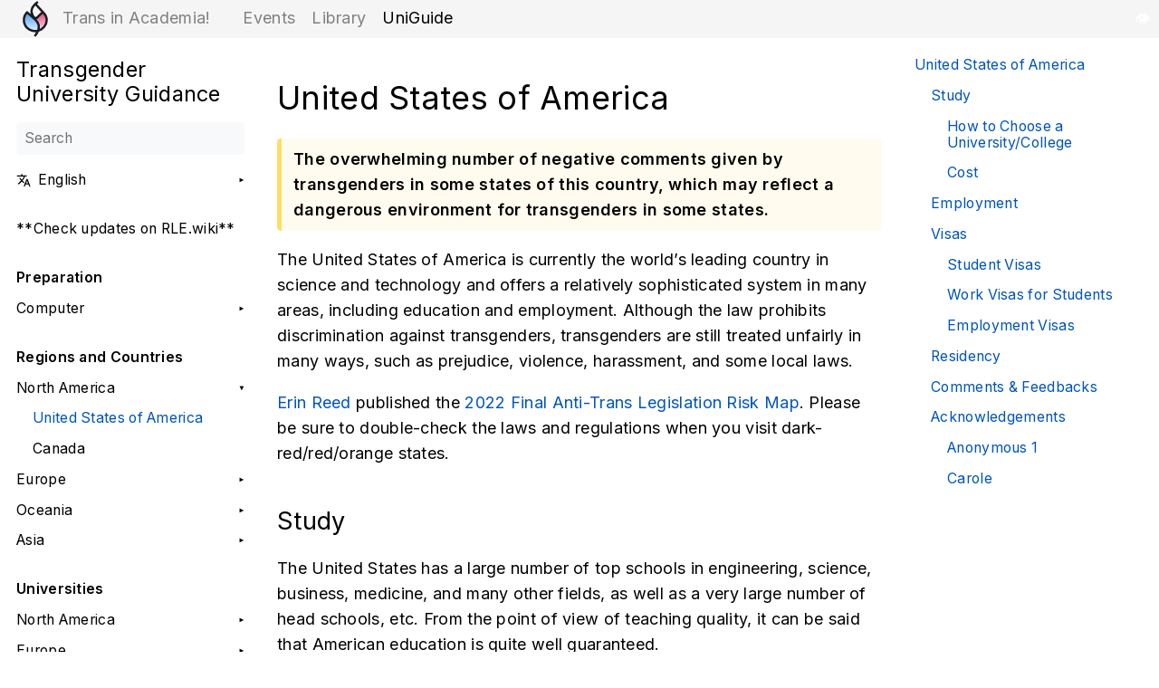

--- FILE ---
content_type: text/html; charset=utf-8
request_url: https://uniguide.oau.edu.kg/docs/countries/north-america/usa/
body_size: 10089
content:
<!DOCTYPE html>
<html lang="en" dir="ltr">
<head>
  <meta charset="UTF-8">
<meta name="viewport" content="width=device-width, initial-scale=1.0">
<meta name="description" content="United States of America # The overwhelming number of negative comments given by transgenders in some states of this country, which may reflect a dangerous environment for transgenders in some states. The United States of America is currently the world&rsquo;s leading country in science and technology and offers a relatively sophisticated system in many areas, including education and employment. Although the law prohibits discrimination against transgenders, transgenders are still treated unfairly in many ways, such as prejudice, violence, harassment, and some local laws.">
<meta name="theme-color" media="(prefers-color-scheme: light)" content="#ffffff">
<meta name="theme-color" media="(prefers-color-scheme: dark)" content="#343a40">
<meta name="color-scheme" content="light dark"><meta property="og:title" content="United States of America" />
<meta property="og:description" content="United States of America # The overwhelming number of negative comments given by transgenders in some states of this country, which may reflect a dangerous environment for transgenders in some states. The United States of America is currently the world&rsquo;s leading country in science and technology and offers a relatively sophisticated system in many areas, including education and employment. Although the law prohibits discrimination against transgenders, transgenders are still treated unfairly in many ways, such as prejudice, violence, harassment, and some local laws." />
<meta property="og:type" content="article" />
<meta property="og:url" content="https://uniguide.transacademic.org/docs/countries/north-america/usa/" /><meta property="article:section" content="docs" />

<meta property="article:modified_time" content="2025-06-27T14:02:32+08:00" />
<title>United States of America | Transgender University Guidance</title>
<link rel="manifest" href="/manifest.json">
<link rel="icon" href="/favicon.png" >
<link rel="stylesheet" href="/book.min.920685e79d7ffbced7a0e493212df8f466e90a8aba61b4cc0de72265be55aad2.css" integrity="sha256-kgaF551/&#43;87XoOSTIS349GbpCoq6YbTMDeciZb5VqtI=" crossorigin="anonymous">
  <script defer src="/flexsearch.min.js"></script>
  <script defer src="/en.search.min.027dd027e3eeda6dbeec332ff035277ebb1dfc857fc4e65dcfa5d798ae781727.js" integrity="sha256-An3QJ&#43;Pu2m2&#43;7DMv8DUnfrsd/IV/xOZdz6XXmK54Fyc=" crossorigin="anonymous"></script>

  <script defer src="/sw.min.6f6f90fcb8eb1c49ec389838e6b801d0de19430b8e516902f8d75c3c8bd98739.js" integrity="sha256-b2&#43;Q/LjrHEnsOJg45rgB0N4ZQwuOUWkC&#43;NdcPIvZhzk=" crossorigin="anonymous"></script>
<!--
Made with Book Theme
https://github.com/alex-shpak/hugo-book
-->
  
</head>
<body dir="ltr">
  <input type="checkbox" class="hidden toggle" id="menu-control" />
  <input type="checkbox" class="hidden toggle" id="toc-control" />
  <div class="navigation-bar">
    <li><a class="placeholder"></a></li>
    <li><img src="/svg/LOGO Small.svg"></li>
    <li><a class="title">Trans in Academia! </a></li>
    <li><a class="placeholder"> </a></li>

    <li><a href="https://oau.edu.kg" class="notcurrent">Events</a></li>

    
    

    
        
    
    
    <li><a href="https://lib.oau.edu.kg" class="notcurrent">Library</a></li>
    <li><a href="https://uniguide.oau.edu.kg" class="current">UniGuide</a></li>

    <button onclick="toggle()">👁</button>
  </div>
  <main class="container flex">
    <aside class="book-menu">
      <div class="book-menu-content">
        
  <nav>
<h2 class="book-brand">
  <a class="flex align-center" href="/"><span>Transgender University Guidance</span>
  </a>
</h2>


<div class="book-search">
  <input type="text" id="book-search-input" placeholder="Search" aria-label="Search" maxlength="64" data-hotkeys="s/" />
  <div class="book-search-spinner hidden"></div>
  <ul id="book-search-results"></ul>
</div>



  



  
    
  
    
  



<ul class="book-languages">
  <li>
    <input type="checkbox" id="languages" class="toggle" />
    <label for="languages" class="flex justify-between">
      <a role="button" class="flex align-center">
        <img src="/svg/translate.svg" class="book-icon" alt="Languages" />
        English
      </a>
    </label>

    <ul>
      
      <li>
        <a href="https://uniguide.transacademic.org/zh-hans/">
          Simplified Chinese
        </a>
      </li>
      
      <li>
        <a href="https://uniguide.transacademic.org/zh-hant/">
          Traditional Chinese
        </a>
      </li>
      
    </ul>
  </li>
</ul>











  



  
  <ul>
    
      
        <li>
          
  
  

  
    <a href="/docs/migration/" class="">**Check updates on RLE.wiki**</a>
  

          
  <ul>
    
  </ul>

        </li>
      
    
      
        <li class="book-section-flat" >
          
  
  

  
    <a href="/docs/preparation/" class="">Preparation</a>
  

          
  <ul>
    
      
        <li>
          
  
  

  
    <input type="checkbox" id="section-e9583db8ccd27bbebbb04ca5a6ef2995" class="toggle"  />
    <label for="section-e9583db8ccd27bbebbb04ca5a6ef2995" class="flex justify-between">
      <a role="button" class="">Computer</a>
    </label>
  

          
  <ul>
    
      
        <li>
          
  
  

  
    <a href="/docs/preparation/computer/computer-science/" class="">Computer Science and Technology</a>
  

        </li>
      
    
      
        <li>
          
  
  

  
    <a href="/docs/preparation/computer/data-science/" class="">Data Science</a>
  

        </li>
      
    
      
        <li>
          
  
  

  
    <a href="/docs/preparation/computer/network-security/" class="">Network Security</a>
  

        </li>
      
    
  </ul>

        </li>
      
    
  </ul>

        </li>
      
    
      
        <li class="book-section-flat" >
          
  
  

  
    <a href="/docs/countries/" class="">Regions and Countries</a>
  

          
  <ul>
    
      
        <li>
          
  
  

  
    <input type="checkbox" id="section-57e4b6f325821c8099507ad9e6a18e93" class="toggle" checked />
    <label for="section-57e4b6f325821c8099507ad9e6a18e93" class="flex justify-between">
      <a role="button" class="">North America</a>
    </label>
  

          
  <ul>
    
      
        <li>
          
  
  

  
    <a href="/docs/countries/north-america/usa/" class="active">United States of America</a>
  

        </li>
      
    
      
        <li>
          
  
  

  
    <a href="/docs/countries/north-america/canada/" class="">Canada</a>
  

        </li>
      
    
  </ul>

        </li>
      
    
      
        <li>
          
  
  

  
    <input type="checkbox" id="section-f44d0aaa55a9a855471f7efcab81b04b" class="toggle"  />
    <label for="section-f44d0aaa55a9a855471f7efcab81b04b" class="flex justify-between">
      <a href="/docs/countries/europe/" class="">Europe</a>
    </label>
  

          
  <ul>
    
      
        <li>
          
  
  

  
    <input type="checkbox" id="section-0111b4f0d2f23d5eb85588bd1de1df14" class="toggle"  />
    <label for="section-0111b4f0d2f23d5eb85588bd1de1df14" class="flex justify-between">
      <a role="button" class="">Western Europe</a>
    </label>
  

          
  <ul>
    
      
        <li>
          
  
  

  
    <a href="/docs/countries/europe/western-europe/uk/" class="">United Kingdom</a>
  

        </li>
      
    
      
        <li>
          
  
  

  
    <a href="/docs/countries/europe/western-europe/france/" class="">France</a>
  

        </li>
      
    
      
        <li>
          
  
  

  
    <a href="/docs/countries/europe/western-europe/thenetherlands/" class="">The Netherlands</a>
  

        </li>
      
    
  </ul>

        </li>
      
    
      
        <li>
          
  
  

  
    <input type="checkbox" id="section-55c7dcd36cd019e427780bbf94c0e3b0" class="toggle"  />
    <label for="section-55c7dcd36cd019e427780bbf94c0e3b0" class="flex justify-between">
      <a role="button" class="">Central Europe</a>
    </label>
  

          
  <ul>
    
      
        <li>
          
  
  

  
    <a href="/docs/countries/europe/central-europe/austria/" class="">Austria</a>
  

        </li>
      
    
      
        <li>
          
  
  

  
    <a href="/docs/countries/europe/central-europe/germany/" class="">Germany</a>
  

        </li>
      
    
  </ul>

        </li>
      
    
      
        <li>
          
  
  

  
    <input type="checkbox" id="section-ebfcd26496fea03f62fcb686086442f8" class="toggle"  />
    <label for="section-ebfcd26496fea03f62fcb686086442f8" class="flex justify-between">
      <a role="button" class="">Nordic</a>
    </label>
  

          
  <ul>
    
      
        <li>
          
  
  

  
    <a href="/docs/countries/europe/nordic/sweden/" class="">Sweden</a>
  

        </li>
      
    
      
        <li>
          
  
  

  
    <a href="/docs/countries/europe/nordic/finland/" class="">Finland</a>
  

        </li>
      
    
      
        <li>
          
  
  

  
    <a href="/docs/countries/europe/nordic/denmark/" class="">Denmark</a>
  

        </li>
      
    
      
    
      
    
  </ul>

        </li>
      
    
  </ul>

        </li>
      
    
      
        <li>
          
  
  

  
    <input type="checkbox" id="section-adbb4d3cb931e066b8e39c3ef8b95628" class="toggle"  />
    <label for="section-adbb4d3cb931e066b8e39c3ef8b95628" class="flex justify-between">
      <a role="button" class="">Oceania</a>
    </label>
  

          
  <ul>
    
      
        <li>
          
  
  

  
    <a href="/docs/countries/oceania/australia/" class="">Australia</a>
  

        </li>
      
    
      
    
  </ul>

        </li>
      
    
      
        <li>
          
  
  

  
    <input type="checkbox" id="section-b1a11f81c900b8422bec93967a4e6001" class="toggle"  />
    <label for="section-b1a11f81c900b8422bec93967a4e6001" class="flex justify-between">
      <a href="/docs/countries/asia/" class="">Asia</a>
    </label>
  

          
  <ul>
    
      
        <li>
          
  
  

  
    <a href="/docs/countries/asia/singapore/" class="">Singapore</a>
  

        </li>
      
    
      
        <li>
          
  
  

  
    <a href="/docs/countries/asia/japan/" class="">Japan</a>
  

        </li>
      
    
      
        <li>
          
  
  

  
    <a href="/docs/countries/asia/china/" class="">China</a>
  

        </li>
      
    
  </ul>

        </li>
      
    
  </ul>

        </li>
      
    
      
        <li class="book-section-flat" >
          
  
  

  
    <a href="/docs/universities/" class="">Universities</a>
  

          
  <ul>
    
      
        <li>
          
  
  

  
    <input type="checkbox" id="section-d178a3192102bc5cbb90db73a46fe68e" class="toggle"  />
    <label for="section-d178a3192102bc5cbb90db73a46fe68e" class="flex justify-between">
      <a href="/docs/universities/northamerica/" class="">North America</a>
    </label>
  

          
  <ul>
    
      
        <li>
          
  
  

  
    <a href="/docs/universities/northamerica/canada/uoft/" class="">University of Toronto</a>
  

        </li>
      
    
      
        <li>
          
  
  

  
    <a href="/docs/universities/northamerica/canada/uw/" class="">University of Waterloo</a>
  

        </li>
      
    
      
        <li>
          
  
  

  
    <a href="/docs/universities/northamerica/usa/60-120-ranking-liberal-arts-college/" class="">Commentary on Top 60-120 Liberal Arts Colleges</a>
  

        </li>
      
    
  </ul>

        </li>
      
    
      
        <li>
          
  
  

  
    <input type="checkbox" id="section-936da3465c168b608e199e7320224f28" class="toggle"  />
    <label for="section-936da3465c168b608e199e7320224f28" class="flex justify-between">
      <a href="/docs/universities/europe/" class="">Europe</a>
    </label>
  

          
  <ul>
    
      
        <li>
          
  
  

  
    <input type="checkbox" id="section-29060b7b33b00a88d51a5ad7676f71ec" class="toggle"  />
    <label for="section-29060b7b33b00a88d51a5ad7676f71ec" class="flex justify-between">
      <a role="button" class="">Western Europe</a>
    </label>
  

          
  <ul>
    
  </ul>

        </li>
      
    
      
        <li>
          
  
  

  
    <input type="checkbox" id="section-21d5f8336f4b34ce4e21045eb0efbd63" class="toggle"  />
    <label for="section-21d5f8336f4b34ce4e21045eb0efbd63" class="flex justify-between">
      <a role="button" class="">Central Europe</a>
    </label>
  

          
  <ul>
    
  </ul>

        </li>
      
    
      
        <li>
          
  
  

  
    <input type="checkbox" id="section-9af65ede0fc164e103e6c5aca7ca4970" class="toggle"  />
    <label for="section-9af65ede0fc164e103e6c5aca7ca4970" class="flex justify-between">
      <a role="button" class="">Nordic</a>
    </label>
  

          
  <ul>
    
  </ul>

        </li>
      
    
  </ul>

        </li>
      
    
      
        <li>
          
  
  

  
    <input type="checkbox" id="section-ac8d4409b3dc09c7ad8850cd40540472" class="toggle"  />
    <label for="section-ac8d4409b3dc09c7ad8850cd40540472" class="flex justify-between">
      <a role="button" class="">Oceania</a>
    </label>
  

          
  <ul>
    
  </ul>

        </li>
      
    
      
        <li>
          
  
  

  
    <input type="checkbox" id="section-859b081a5cfdc9d8bc583bd147e5615e" class="toggle"  />
    <label for="section-859b081a5cfdc9d8bc583bd147e5615e" class="flex justify-between">
      <a role="button" class="">Asia</a>
    </label>
  

          
  <ul>
    
      
        <li>
          
  
  

  
    <input type="checkbox" id="section-e7ad5f47bd733f5b7a7f36c5fbaf2fa6" class="toggle"  />
    <label for="section-e7ad5f47bd733f5b7a7f36c5fbaf2fa6" class="flex justify-between">
      <a role="button" class="">Southeast Asia</a>
    </label>
  

          
  <ul>
    
  </ul>

        </li>
      
    
  </ul>

        </li>
      
    
  </ul>

        </li>
      
    
  </ul>











  
<ul>
  
  <li>
    <a href="/posts/"  >
        Experience Sharing
      </a>
  </li>
  
</ul>






</nav>




  <script>(function(){var e=document.querySelector("aside .book-menu-content");addEventListener("beforeunload",function(){localStorage.setItem("menu.scrollTop",e.scrollTop)}),e.scrollTop=localStorage.getItem("menu.scrollTop")})()</script>


 
      </div>
    </aside>

    <div class="book-page">
      <header class="book-header">
        
  <script>
    document.addEventListener('DOMContentLoaded', function () {
        if (window.location.href !== window.location.href.toLowerCase()) {
            window.location.href = window.location.href.toLowerCase();
        }
    });
</script>
<div class="flex align-center justify-between">
  <label for="menu-control">
    <img src="/svg/menu.svg" class="book-icon" alt="Menu" />
  </label>

  <strong>United States of America</strong>

  <label for="toc-control">
    
    <img src="/svg/toc.svg" class="book-icon" alt="Table of Contents" />
    
  </label>
</div>


  
  <aside class="hidden clearfix">
    
  
<nav id="TableOfContents">
  <ul>
    <li><a href="#united-states-of-america">United States of America</a>
      <ul>
        <li><a href="#study">Study</a>
          <ul>
            <li><a href="#how-to-choose-a-universitycollege">How to Choose a University/College</a></li>
            <li><a href="#cost">Cost</a></li>
          </ul>
        </li>
        <li><a href="#employment">Employment</a></li>
        <li><a href="#visas">Visas</a>
          <ul>
            <li><a href="#student-visas">Student Visas</a></li>
            <li><a href="#work-visas-for-students">Work Visas for Students</a></li>
            <li><a href="#employment-visas">Employment Visas</a></li>
          </ul>
        </li>
        <li><a href="#residency">Residency</a></li>
        <li><a href="#comments--feedbacks">Comments &amp; Feedbacks</a></li>
        <li><a href="#acknowledgements">Acknowledgements</a>
          <ul>
            <li><a href="#anonymous-1">Anonymous 1</a></li>
            <li><a href="#carole">Carole</a></li>
          </ul>
        </li>
      </ul>
    </li>
  </ul>
</nav>



  </aside>
  
 
      </header>

      
      
  <article class="markdown"><h1 id="united-states-of-america">
  United States of America
  <a class="anchor" href="#united-states-of-america">#</a>
</h1>
<blockquote class="book-hint warning">
  <strong>The overwhelming number of negative comments given by transgenders in some states of this country, which may reflect a dangerous environment for transgenders in some states.</strong>
</blockquote>

<p>The United States of America is currently the world&rsquo;s leading country in science and technology and offers a relatively sophisticated system in many areas, including education and employment. Although the law prohibits discrimination against transgenders, transgenders are still treated unfairly in many ways, such as prejudice, violence, harassment, and some local laws.</p>
<p>
  <a href="https://twitter.com/ErinInTheMorn">Erin Reed</a> published the 
  <a href="https://erininthemorn.substack.com/p/the-final-anti-trans-legislative">2022 Final Anti-Trans Legislation Risk Map</a>. Please be sure to double-check the laws and regulations when you visit dark-red/red/orange states.</p>
<h2 id="study">
  Study
  <a class="anchor" href="#study">#</a>
</h2>
<p>The United States has a large number of top schools in engineering, science, business, medicine, and many other fields, as well as a very large number of head schools, etc. From the point of view of teaching quality, it can be said that American education is quite well guaranteed.</p>
<p>But the biggest issue in the United States lies in the red states (predominantly Republican, often with conservative policies) and the blue states (predominantly Democratic, often with liberal policies) having different attitudes towards the rights of the transgender community. Additionally, even within blue states, there may be instances of transphobia or homophobia, or incidents where students are harmed in the interest of the school. Therefore, it is recommended to gather more information on school-specific Reddit or other discussion forums. Furthermore, if your academic path is strongly tied to a specific advisor, you can obtain more evaluations about that individual through 
  <a href="https://www.ratemyprofessors.com/">Rate My Professors</a>.</p>
<p>If you are going to a blue state, please check carefully about transgender laws and health care coverage. <strong>If you are going to a red state, please make sure to double-check the state&rsquo;s transgender criminalization, laws, and regulations regarding transgender</strong>.</p>
<p>
  <a href="https://en.wikipedia.org/wiki/Red_states_and_blue_states">Red states and blue states - Wikipedia</a></p>
<p>&ndash; The content of this chapter is partially provided by &lsquo;Jeremiah Patrick Hsu&rsquo;</p>
<h3 id="how-to-choose-a-universitycollege">
  How to Choose a University/College
  <a class="anchor" href="#how-to-choose-a-universitycollege">#</a>
</h3>
<p>As for rankings, almost all university rankings are based on research capabilities, so they do not apply to undergraduate education. In the US system, undergraduate education includes:</p>
<ul>
<li>Liberal Arts Colleges (LAC)</li>
<li>Research Universities</li>
</ul>
<p>For vocational education, there are Community Colleges, which have low tuition fees and shorter study durations.</p>
<p>In comparison to community colleges, larger universities are commonly referred to as &ldquo;Big U&rdquo; and are mainly research universities. Generally, reputable universities are Land-grant universities that receive federal subsidies and therefore must comply with federal regulations regarding gender and racial discrimination (Education Amendments of 1972).</p>
<p>For smaller schools, it is important to pay attention to accreditation. Accreditation is similar to the accreditation by the Chinese Ministry of Education, but in the US, it is done through alliances. Business schools can have accreditations such as AACSB, ACBSP, and IACBE. These accreditations are international (so some business schools in Hong Kong and China also have them), and schools with these accreditations are generally good, but not all business schools have them. Without accreditation, further academic advancement may be hindered.</p>
<p>In addition, for undergraduate rankings in the US, the Carnegie Classification of Institutions of Higher Education is a useful reference (mainly for the postgraduate stage, R2/R1 universities are very good). US News rankings are also worth considering, but note that liberal arts colleges and universities are ranked separately.</p>
<p>The choice of major is very important. For example, Georgetown&rsquo;s International Relations program is considered the best in the US, but other majors may not be as strong. The Media Studies program at the University of Amsterdam is excellent (linguistics is also good), but the focus of the entire school revolves around media studies, so other programs may not be as strong.</p>
<p>Moody Bible College of Chicago, a fundamentalist evangelical theological school, was sued under Title IX for not admitting female students to specific programs after receiving federal funding. Generally, schools with religious backgrounds may not have a positive attitude towards the transgender community, but Notre Dame may be an exception, and they provide generous scholarships.</p>
<p>As a side note, in the US, &ldquo;full-ride&rdquo; refers to a full scholarship (usually covering full tuition but not necessarily living expenses). &ldquo;Standardized scores&rdquo; refer to standardized test scores, which generally include SAT/ACT and AP scores, as well as language proficiency (or under different high school education systems, IB/A-Level, as mentioned later). &ldquo;Need-aware&rdquo; means that scholarships/subsidies require proof of income, &ldquo;merit-based&rdquo; means scholarships are based on maintaining academic performance (which can be very stressful and difficult), and &ldquo;need-blind&rdquo; means scholarships are given unconditionally (only Stanford, Harvard, and MIT offer need-blind scholarships to international undergraduate students).</p>
<ul>
<li>This chapter was written by &ldquo;Jeremiah Patrick Hsu&rdquo;</li>
</ul>
<h3 id="cost">
  Cost
  <a class="anchor" href="#cost">#</a>
</h3>
<p>The top schools in the United States tend to be private universities and therefore have very high tuition costs without scholarships.</p>
<p>Some colleges and universities may reimburse transgender individuals for medical expenses, but it is important to note that some states may not be transgender-friendly, so please consider this.</p>
<ul>
<li>
  <a href="https://www.campuspride.org/tpc/student-health-insurance/">Colleges and Universities that Cover Transition-Related Medical Expenses Under Student Health Insurance - campuspride.org</a></li>
</ul>
<p>Some schools will also provide information on their official websites, such as.</p>
<ul>
<li>
  <a href="https://uhs.berkeley.edu/insurance-ship/ship-benefits/insurance-benefits-transgender-students">Insurance Benefits for Transgender Students - Berkeley</a></li>
<li>
  <a href="https://ucnet.universityofcalifornia.edu/forms/pdf/transgender-health-benefits-fact-sheet.pdf">Transgender Health Benefits - University of California</a></li>
</ul>
<p>Some organizations also provide references to costs and considerations in the United States, such as:</p>
<ul>
<li>
  <a href="https://www.moneygeek.com/financial-planning/paying-for-gender-confirmation-surgery/">Financing &amp; Support for Gender Confirmation Surgery - Laura Dorwart</a></li>
</ul>
<h2 id="employment">
  Employment
  <a class="anchor" href="#employment">#</a>
</h2>
<p>Uniformly speaking, the employment situation depends mainly on the region and industry. For example, there is a high demand for graduates in, for example, technology and financial services. Developed states such as Northeast, California, etc.</p>
<p><strong>Note that while Texas is kinda developed, however, Texas also has criminalized child gender confirmation surgery.</strong></p>
<h2 id="visas">
  Visas
  <a class="anchor" href="#visas">#</a>
</h2>
<h3 id="student-visas">
  Student Visas
  <a class="anchor" href="#student-visas">#</a>
</h3>
<ul>
<li>F-1 Student Visa: The most common type of student visa that allows students to undertake full-time study in the United States, including universities, graduate schools, community colleges, etc. The validity of the F-1 student visa is generally the duration of the student&rsquo;s academic program plus a 60-day grace period. During this time, students can also apply for an 
  <a href="/docs/countries/north-america/usa/#opt">OPT</a> visa for internships.</li>
<li>J-1 Visa: This is a non-immigrant visa issued by the United States to research scholars, professors, and exchange visitors participating in programs to promote cultural exchange. It allows students to undertake graduate exchange studies in the United States. The J-1 visa is valid for the length of the academic program plus a 30-day grace period.</li>
<li>M-1 Vocational Student Visa: Established by the U.S. government to promote international vocational training exchanges, this visa allows students to undertake vocational training in the United States. The validity period is typically the length of the student&rsquo;s program plus a 30-day grace period.</li>
<li>H-1B Work Visa: This visa allows you to work in the United States and is commonly drawn after graduation.</li>
</ul>
<h4 id="j-1">
  J-1
  <a class="anchor" href="#j-1">#</a>
</h4>
<p>Apart from serving as visiting scholars, common ways to obtain a J-1 visa include becoming an outsourced worker or an au pair. Au pairs are unmarried individuals aged between 18-26 from foreign countries who assist in child care in a country other than their place of residence. Both the United States and many other countries offer au pair programs.</p>
<p>For outsourced workers, job opportunities are mainly concentrated in the hospitality industry. The pay rate is around $15-22 per hour, with a typical workweek of 38 hours. However, accommodation is at their own expense, though some companies may offer discounted accommodations or employer-provided lodging facilities. Sometimes opportunities for maintenance engineers and software developers arise, but such opportunities are rare. The J-1 visa is a non-immigrant visa without dual intent<sup id="fnref:1"><a href="#fn:1" class="footnote-ref" role="doc-noteref">1</a></sup>, but can be renewed under terms and conditions. Generally, if you are a sophomore or higher in college or have just graduated, or have five years of relevant experience (actually, three years are sufficient), you are eligible for a J-1 visa.</p>
<p>For au pairs, a basic high school diploma is generally sufficient. Airfare, accommodation, and food are covered by the employer. The concept of au pair originated in Europe, aiming for cultural exchange and language acquisition. The wage is usually the federal minimum wage; some employers may offer better pay, but this is not common. The duration is generally about a year, extendable up to two years. Au pairs are not renewable. The advantage is that the job includes full board and lodging, so you have little or no expenditures. Agencies offering such services usually charge a significant upfront fee.</p>
<h3 id="work-visas-for-students">
  Work Visas for Students
  <a class="anchor" href="#work-visas-for-students">#</a>
</h3>
<p>There are two types of employment visas during/after study, CPT (Curricular Practical Training) and OPT (Optional Practical Training).</p>
<h4 id="cpt">
  CPT
  <a class="anchor" href="#cpt">#</a>
</h4>
<p>CPT (Curricular Practical Training) is an internship opportunity offered to international students in American universities. It allows students to undertake internships in the United States after completing their degree studies and is typically a part of the F-1 student visa.</p>
<p>Students must obtain the support and approval of the school when applying for CPT visas. The school needs to ensure that the internship experience is aligned with the student&rsquo;s academic plan. Students must adhere to specific rules while using the CPT visa, including not exceeding a 90-day period of unemployment and securing employment within the validity period.</p>
<p>CPT is valid during school, but if you work more than 20 hours per week, it is considered full-time. <strong>If full-time CPT exceeds 12 months, it may affect the application for post-graduation OPT.</strong></p>
<h4 id="opt">
  OPT
  <a class="anchor" href="#opt">#</a>
</h4>
<p>OPT (Optional Practical Training) is a short-term work visa aimed at students of American institutions. This visa is an extension of the F-1 student visa, so to apply for an OPT visa, students must first hold an F-1 student visa.</p>
<p>The OPT visa is generally valid for 12 months but can be extended to 24 months for students in <strong>Science, Technology, Engineering, and Mathematics (STEM) fields</strong>. Students generally need to specify a particular internship program when applying for OPT and report the internship&rsquo;s progress to the school during the internship.</p>
<p>Students can apply for OPT either before or after graduation. When applying, they need to provide proof from the school, indicating they have graduated or are about to graduate.</p>
<p>The process for applying for OPT includes:</p>
<ol>
<li>
<p>Obtaining an application form from the international student affairs office of the school and filling out the required information.</p>
</li>
<li>
<p>Sending the application form and necessary documents (including school proof, identification, etc.) to the United States Citizenship and Immigration Services (USCIS).</p>
</li>
<li>
<p>Waiting for the USCIS to review the application.</p>
</li>
<li>
<p>If approved, the student can work in the United States after graduation.</p>
</li>
</ol>
<h3 id="employment-visas">
  Employment Visas
  <a class="anchor" href="#employment-visas">#</a>
</h3>
<ol>
<li>
<p>H-1B Professional Work Visa: Specially designed for foreign skilled workers, the H-1B visa allows employees to work in the United States under specific conditions. The validity of the H-1B visa is generally six years but can be extended under certain conditions.</p>
</li>
<li>
<p>L-1 Visa: Designed for senior executives or managers of multinational corporations. The L-1 visa allows these executives or managers to work in the United States for a period of one to five years. The L-1 visa also allows family members to accompany the employee.</p>
</li>
</ol>
<h2 id="residency">
  Residency
  <a class="anchor" href="#residency">#</a>
</h2>
<p>To be added.</p>
<h2 id="comments--feedbacks">
  Comments &amp; Feedbacks
  <a class="anchor" href="#comments--feedbacks">#</a>
</h2>
<p>We use italics to add missing parts of the grammar for comprehension. Please provide feedback if any errors are added, thank you.</p>
<h2 id="acknowledgements">
  Acknowledgements
  <a class="anchor" href="#acknowledgements">#</a>
</h2>
<p>Section &lsquo;How to Choose a University/College&rsquo; and &lsquo;Visas&rsquo; are provided and corrected by &ldquo;Xu Yitong.&rdquo;</p>
<h3 id="anonymous-1">
  Anonymous 1
  <a class="anchor" href="#anonymous-1">#</a>
</h3>
<ol>
<li>this country is crap, no comment. (No reason, capitalist government not acting, homeless people everywhere. The streets are dirty and disorganized, hostile people exist everywhere, not just against transgenders, but probably against minorities as well.)</li>
<li>there are no special details about applying to <em>US colleges</em>. (Just apply and be done with it)</li>
<li>more scholarships, human rights persecution masters. (Even for a master&rsquo;s degree, enough scholarships can bring the cost to European levels. See the next article about human rights.)</li>
<li>you do not solve them they solve you. (Do not believe that the school is looking out for your interests, if your presence infringes on the school&rsquo;s interests, even if you are right, will be 100% fucked)</li>
<li>about 50% of people are assholes. (referring to hostility towards transgenders)</li>
</ol>
<h3 id="carole">
  Carole
  <a class="anchor" href="#carole">#</a>
</h3>
<blockquote>
<p>My experience is that the environment and policy of every math department varies a lot in the US. If you want join one, try to visit the real place and/or talk to some insider.</p>
</blockquote>
<div class="footnotes" role="doc-endnotes">
<hr>
<ol>
<li id="fn:1">
<p>Dual-intent is a concept in U.S. immigration law. For non-immigrant visas, displaying an intention to stay in the U.S. permanently often leads to visa denial. In contrast, dual-intent visas, although not designed for immigration, permit applicants to express a willingness to potentially immigrate. They also provide a route to permanent residency and, ultimately, citizenship if the individual opts for it.&#160;<a href="#fnref:1" class="footnote-backref" role="doc-backlink">&#x21a9;&#xfe0e;</a></p>
</li>
</ol>
</div>
</article>
 
      

      <footer class="book-footer">
        
  <div class="flex flex-wrap justify-between">


  <div><a class="flex align-center" href="https://github.com/Linzh7/TransAcademicUniGuidance/commit/928d37e70d6c621b330d17cd44db3a68815cacb8" title='Last modified by Amika | 27 June 2025' target="_blank" rel="noopener">
      <img src="/svg/calendar.svg" class="book-icon" alt="Calendar" />
      <span>27 June 2025</span>
    </a>
  </div>




</div>



  <script>(function(){function e(e){const t=window.getSelection(),n=document.createRange();n.selectNodeContents(e),t.removeAllRanges(),t.addRange(n)}document.querySelectorAll("pre code").forEach(t=>{t.addEventListener("click",function(){if(window.getSelection().toString())return;e(t.parentElement),navigator.clipboard&&navigator.clipboard.writeText(t.parentElement.textContent)})})})()</script>


<br>
Copyright © 2023 by <a href="https://transacademic.org/">Trans in Academia!</a><br>



Licensed under <a href="https://creativecommons.org/licenses/by-sa/4.0/">CC BY-SA 4.0</a>



<br>
Designed by <a href="https://github.com/alex-shpak/hugo-book">hugo-book</a>, powered by <a
    href="https://gohugo.io/">Hugo</a>.

 
        
      </footer>

      
  
  <div class="book-comments">

</div>
  
 

      <label for="menu-control" class="hidden book-menu-overlay"></label>
    </div>

    
    <aside class="book-toc">
      <div class="book-toc-content">
        
  
<nav id="TableOfContents">
  <ul>
    <li><a href="#united-states-of-america">United States of America</a>
      <ul>
        <li><a href="#study">Study</a>
          <ul>
            <li><a href="#how-to-choose-a-universitycollege">How to Choose a University/College</a></li>
            <li><a href="#cost">Cost</a></li>
          </ul>
        </li>
        <li><a href="#employment">Employment</a></li>
        <li><a href="#visas">Visas</a>
          <ul>
            <li><a href="#student-visas">Student Visas</a></li>
            <li><a href="#work-visas-for-students">Work Visas for Students</a></li>
            <li><a href="#employment-visas">Employment Visas</a></li>
          </ul>
        </li>
        <li><a href="#residency">Residency</a></li>
        <li><a href="#comments--feedbacks">Comments &amp; Feedbacks</a></li>
        <li><a href="#acknowledgements">Acknowledgements</a>
          <ul>
            <li><a href="#anonymous-1">Anonymous 1</a></li>
            <li><a href="#carole">Carole</a></li>
          </ul>
        </li>
      </ul>
    </li>
  </ul>
</nav>


 
      </div>
    </aside>
    
  </main>

  
<script defer src="https://static.cloudflareinsights.com/beacon.min.js/vcd15cbe7772f49c399c6a5babf22c1241717689176015" integrity="sha512-ZpsOmlRQV6y907TI0dKBHq9Md29nnaEIPlkf84rnaERnq6zvWvPUqr2ft8M1aS28oN72PdrCzSjY4U6VaAw1EQ==" data-cf-beacon='{"version":"2024.11.0","token":"4a6d59adde0546ee84d3422b8016b5bc","r":1,"server_timing":{"name":{"cfCacheStatus":true,"cfEdge":true,"cfExtPri":true,"cfL4":true,"cfOrigin":true,"cfSpeedBrain":true},"location_startswith":null}}' crossorigin="anonymous"></script>
</body>
</html>













  <script>
    function toggle() {
      document.body.classList.toggle("dark-mode");
    }
  </script>


--- FILE ---
content_type: application/javascript
request_url: https://uniguide.oau.edu.kg/sw.min.6f6f90fcb8eb1c49ec389838e6b801d0de19430b8e516902f8d75c3c8bd98739.js
body_size: -518
content:
navigator.serviceWorker&&navigator.serviceWorker.register("/sw.js",{scope:"/"})

--- FILE ---
content_type: image/svg+xml
request_url: https://uniguide.oau.edu.kg/svg/LOGO%20Small.svg
body_size: 631
content:
<?xml version="1.0" encoding="UTF-8"?>
<svg width="14px" height="20px" viewBox="0 0 14 20" version="1.1" xmlns="http://www.w3.org/2000/svg" xmlns:xlink="http://www.w3.org/1999/xlink">
    <title>LOGO Small</title>
    <defs>
        <linearGradient x1="50%" y1="1.84889275e-30%" x2="50%" y2="100%" id="linearGradient-1">
            <stop stop-color="#54A4F3" offset="0%"></stop>
            <stop stop-color="#DDEFFC" offset="100%"></stop>
        </linearGradient>
        <linearGradient x1="50%" y1="1.84889275e-30%" x2="50%" y2="100%" id="linearGradient-2">
            <stop stop-color="#E94880" offset="0%"></stop>
            <stop stop-color="#FADCE7" offset="100%"></stop>
        </linearGradient>
    </defs>
    <g id="控件" stroke="none" stroke-width="1" fill="none" fill-rule="evenodd">
        <g id="LOGO-Small" transform="translate(1, 1)">
            <path d="M6.975,15 C5.32928164,15.411031 3,14.325 1.725,13.125 C0.219773824,11.7083165 6.17617069e-13,8.25 1.725,6.225 L6,9.975 C7.35,11.475 7.95,12.825 6.975,15 Z" id="Fill-29" fill="url(#linearGradient-1)"></path>
            <path d="M9.73182175,5.575 C10.9557351,6.77827673 12.0523646,8.02357299 12.050023,9.54868421 C12.0458912,12.1879672 10.7532099,14.3186889 7.86819637,15.075 C8.05002299,12.7065789 7.59547036,11.5223684 6.05002299,9.54868421 L9.73182175,5.575 Z" id="Fill-32" fill="url(#linearGradient-2)"></path>
            <path d="M10,5.29578488 L6.07591331,9 C3.68404407,6.78052326 2.95585821,3.83284884 6.07591331,1.05959302 C6.50439158,0.640988372 7.33582119,0 7.33582119,0 M6,1 L10.0575083,5.44114286 C11.211489,6.58628571 12.0022294,8.04914286 12,9.50057143 C11.9961259,12.0123429 10.1373839,14.4886857 7.41721578,15.2084571 C5.84651407,15.624 3.29864961,15.2553143 1.72559863,13.6969143 C-0.55219063,11.4402286 -0.574969444,7.79542857 1.65726218,5.50971429 C1.65726218,5.50971429 6,9.32457143 6,9.32457143 C7.7407256,11.0521143 8.39834006,12.9677714 7.41721578,15.2084571 C7.03591824,16.0790857 6.32680386,17.3286857 5.65032606,18" id="Stroke-34" stroke="#191C24" stroke-width="1.2"></path>
        </g>
    </g>
</svg>

--- FILE ---
content_type: image/svg+xml
request_url: https://uniguide.oau.edu.kg/svg/toc.svg
body_size: -403
content:
<svg xmlns="http://www.w3.org/2000/svg" width="24" height="24" viewBox="0 0 24 24"><path d="M3 9h14V7H3v2zm0 4h14v-2H3v2zm0 4h14v-2H3v2zm16 0h2v-2h-2v2zm0-10v2h2V7h-2zm0 6h2v-2h-2v2z"/><path d="M0 0h24v24H0z" fill="none"/></svg>

--- FILE ---
content_type: application/javascript
request_url: https://uniguide.oau.edu.kg/flexsearch.min.js
body_size: 7136
content:
/*
 FlexSearch v0.6.30
 Copyright 2019 Nextapps GmbH
 Author: Thomas Wilkerling
 Released under the Apache 2.0 Licence
 https://github.com/nextapps-de/flexsearch
*/
'use strict';(function(K,R,w){let L;(L=w.define)&&L.amd?L([],function(){return R}):(L=w.modules)?L[K.toLowerCase()]=R:"object"===typeof exports?module.exports=R:w[K]=R})("FlexSearch",function ma(K){function w(a,c){const b=c?c.id:a&&a.id;this.id=b||0===b?b:na++;this.init(a,c);fa(this,"index",function(){return this.a?Object.keys(this.a.index[this.a.keys[0]].c):Object.keys(this.c)});fa(this,"length",function(){return this.index.length})}function L(a,c,b,d){this.u!==this.g&&(this.o=this.o.concat(b),this.u++,
d&&this.o.length>=d&&(this.u=this.g),this.u===this.g&&(this.cache&&this.j.set(c,this.o),this.F&&this.F(this.o)));return this}function S(a){const c=B();for(const b in a)if(a.hasOwnProperty(b)){const d=a[b];F(d)?c[b]=d.slice(0):G(d)?c[b]=S(d):c[b]=d}return c}function W(a,c){const b=a.length,d=O(c),e=[];for(let f=0,h=0;f<b;f++){const g=a[f];if(d&&c(g)||!d&&!c[g])e[h++]=g}return e}function P(a,c,b,d,e,f,h,g,k,l){b=ha(b,h?0:e,g,f,c,k,l);let p;g&&(g=b.page,p=b.next,b=b.result);if(h)c=this.where(h,null,
e,b);else{c=b;b=this.l;e=c.length;f=Array(e);for(h=0;h<e;h++)f[h]=b[c[h]];c=f}b=c;d&&(O(d)||(M=d.split(":"),1<M.length?d=oa:(M=M[0],d=pa)),b.sort(d));b=T(g,p,b);this.cache&&this.j.set(a,b);return b}function fa(a,c,b){Object.defineProperty(a,c,{get:b})}function r(a){return new RegExp(a,"g")}function Q(a,c){for(let b=0;b<c.length;b+=2)a=a.replace(c[b],c[b+1]);return a}function V(a,c,b,d,e,f,h,g){if(c[b])return c[b];e=e?(g-(h||g/1.5))*f+(h||g/1.5)*e:f;c[b]=e;e>=h&&(a=a[g-(e+.5>>0)],a=a[b]||(a[b]=[]),
a[a.length]=d);return e}function ba(a,c){if(a){const b=Object.keys(a);for(let d=0,e=b.length;d<e;d++){const f=b[d],h=a[f];if(h)for(let g=0,k=h.length;g<k;g++)if(h[g]===c){1===k?delete a[f]:h.splice(g,1);break}else G(h[g])&&ba(h[g],c)}}}function ca(a){let c="",b="";var d="";for(let e=0;e<a.length;e++){const f=a[e];if(f!==b)if(e&&"h"===f){if(d="a"===d||"e"===d||"i"===d||"o"===d||"u"===d||"y"===d,("a"===b||"e"===b||"i"===b||"o"===b||"u"===b||"y"===b)&&d||" "===b)c+=f}else c+=f;d=e===a.length-1?"":a[e+
1];b=f}return c}function qa(a,c){a=a.length-c.length;return 0>a?1:a?-1:0}function pa(a,c){a=a[M];c=c[M];return a<c?-1:a>c?1:0}function oa(a,c){const b=M.length;for(let d=0;d<b;d++)a=a[M[d]],c=c[M[d]];return a<c?-1:a>c?1:0}function T(a,c,b){return a?{page:a,next:c?""+c:null,result:b}:b}function ha(a,c,b,d,e,f,h){let g,k=[];if(!0===b){b="0";var l=""}else l=b&&b.split(":");const p=a.length;if(1<p){const y=B(),t=[];let v,x;var n=0,m;let I;var u=!0;let D,E=0,N,da,X,ea;l&&(2===l.length?(X=l,l=!1):l=ea=
parseInt(l[0],10));if(h){for(v=B();n<p;n++)if("not"===e[n])for(x=a[n],I=x.length,m=0;m<I;m++)v["@"+x[m]]=1;else da=n+1;if(C(da))return T(b,g,k);n=0}else N=J(e)&&e;let Y;for(;n<p;n++){const ra=n===(da||p)-1;if(!N||!n)if((m=N||e&&e[n])&&"and"!==m)if("or"===m)Y=!1;else continue;else Y=f=!0;x=a[n];if(I=x.length){if(u)if(D){var q=D.length;for(m=0;m<q;m++){u=D[m];var A="@"+u;h&&v[A]||(y[A]=1,f||(k[E++]=u))}D=null;u=!1}else{D=x;continue}A=!1;for(m=0;m<I;m++){q=x[m];var z="@"+q;const Z=f?y[z]||0:n;if(!(!Z&&
!d||h&&v[z]||!f&&y[z]))if(Z===n){if(ra){if(!ea||--ea<E)if(k[E++]=q,c&&E===c)return T(b,E+(l||0),k)}else y[z]=n+1;A=!0}else d&&(z=t[Z]||(t[Z]=[]),z[z.length]=q)}if(Y&&!A&&!d)break}else if(Y&&!d)return T(b,g,x)}if(D)if(n=D.length,h)for(m=l?parseInt(l,10):0;m<n;m++)a=D[m],v["@"+a]||(k[E++]=a);else k=D;if(d)for(E=k.length,X?(n=parseInt(X[0],10)+1,m=parseInt(X[1],10)+1):(n=t.length,m=0);n--;)if(q=t[n]){for(I=q.length;m<I;m++)if(d=q[m],!h||!v["@"+d])if(k[E++]=d,c&&E===c)return T(b,n+":"+m,k);m=0}}else!p||
e&&"not"===e[0]||(k=a[0],l&&(l=parseInt(l[0],10)));c&&(h=k.length,l&&l>h&&(l=0),l=l||0,g=l+c,g<h?k=k.slice(l,g):(g=0,l&&(k=k.slice(l))));return T(b,g,k)}function J(a){return"string"===typeof a}function F(a){return a.constructor===Array}function O(a){return"function"===typeof a}function G(a){return"object"===typeof a}function C(a){return"undefined"===typeof a}function ia(a){const c=Array(a);for(let b=0;b<a;b++)c[b]=B();return c}function B(){return Object.create(null)}function sa(){let a,c;self.onmessage=
function(b){if(b=b.data)if(b.search){const d=c.search(b.content,b.threshold?{limit:b.limit,threshold:b.threshold,where:b.where}:b.limit);self.postMessage({id:a,content:b.content,limit:b.limit,result:d})}else b.add?c.add(b.id,b.content):b.update?c.update(b.id,b.content):b.remove?c.remove(b.id):b.clear?c.clear():b.info?(b=c.info(),b.worker=a,console.log(b)):b.register&&(a=b.id,b.options.cache=!1,b.options.async=!1,b.options.worker=!1,c=(new Function(b.register.substring(b.register.indexOf("{")+1,b.register.lastIndexOf("}"))))(),
c=new c(b.options))}}function ta(a,c,b,d){a=K("flexsearch","id"+a,sa,function(f){(f=f.data)&&f.result&&d(f.id,f.content,f.result,f.limit,f.where,f.cursor,f.suggest)},c);const e=ma.toString();b.id=c;a.postMessage({register:e,options:b,id:c});return a}const H={encode:"icase",f:"forward",split:/\W+/,cache:!1,async:!1,g:!1,D:!1,a:!1,b:9,threshold:0,depth:0},ja={memory:{encode:"extra",f:"strict",threshold:0,b:1},speed:{encode:"icase",f:"strict",threshold:1,b:3,depth:2},match:{encode:"extra",f:"full",threshold:1,
b:3},score:{encode:"extra",f:"strict",threshold:1,b:9,depth:4},balance:{encode:"balance",f:"strict",threshold:0,b:3,depth:3},fast:{encode:"icase",f:"strict",threshold:8,b:9,depth:1}},aa=[];let na=0;const ka={},la={};w.create=function(a,c){return new w(a,c)};w.registerMatcher=function(a){for(const c in a)a.hasOwnProperty(c)&&aa.push(r(c),a[c]);return this};w.registerEncoder=function(a,c){U[a]=c.bind(U);return this};w.registerLanguage=function(a,c){ka[a]=c.filter;la[a]=c.stemmer;return this};w.encode=
function(a,c){return U[a](c)};w.prototype.init=function(a,c){this.v=[];if(c){var b=c.preset;a=c}else a||(a=H),b=a.preset;c={};J(a)?(c=ja[a],a={}):b&&(c=ja[b]);if(b=a.worker)if("undefined"===typeof Worker)a.worker=!1,this.m=null;else{var d=parseInt(b,10)||4;this.C=-1;this.u=0;this.o=[];this.F=null;this.m=Array(d);for(var e=0;e<d;e++)this.m[e]=ta(this.id,e,a,L.bind(this))}this.f=a.tokenize||c.f||this.f||H.f;this.split=C(b=a.split)?this.split||H.split:J(b)?r(b):b;this.D=a.rtl||this.D||H.D;this.async=
"undefined"===typeof Promise||C(b=a.async)?this.async||H.async:b;this.g=C(b=a.worker)?this.g||H.g:b;this.threshold=C(b=a.threshold)?c.threshold||this.threshold||H.threshold:b;this.b=C(b=a.resolution)?b=c.b||this.b||H.b:b;b<=this.threshold&&(this.b=this.threshold+1);this.depth="strict"!==this.f||C(b=a.depth)?c.depth||this.depth||H.depth:b;this.w=(b=C(b=a.encode)?c.encode||H.encode:b)&&U[b]&&U[b].bind(U)||(O(b)?b:this.w||!1);(b=a.matcher)&&this.addMatcher(b);if(b=(c=a.lang)||a.filter){J(b)&&(b=ka[b]);
if(F(b)){d=this.w;e=B();for(var f=0;f<b.length;f++){var h=d?d(b[f]):b[f];e[h]=1}b=e}this.filter=b}if(b=c||a.stemmer){var g;c=J(b)?la[b]:b;d=this.w;e=[];for(g in c)c.hasOwnProperty(g)&&(f=d?d(g):g,e.push(r(f+"($|\\W)"),d?d(c[g]):c[g]));this.stemmer=g=e}this.a=e=(b=a.doc)?S(b):this.a||H.a;this.i=ia(this.b-(this.threshold||0));this.h=B();this.c=B();if(e){this.l=B();a.doc=null;g=e.index={};c=e.keys=[];d=e.field;f=e.tag;h=e.store;F(e.id)||(e.id=e.id.split(":"));if(h){var k=B();if(J(h))k[h]=1;else if(F(h))for(let l=
0;l<h.length;l++)k[h[l]]=1;else G(h)&&(k=h);e.store=k}if(f){this.G=B();h=B();if(d)if(J(d))h[d]=a;else if(F(d))for(k=0;k<d.length;k++)h[d[k]]=a;else G(d)&&(h=d);F(f)||(e.tag=f=[f]);for(d=0;d<f.length;d++)this.G[f[d]]=B();this.I=f;d=h}if(d){let l;F(d)||(G(d)?(l=d,e.field=d=Object.keys(d)):e.field=d=[d]);for(e=0;e<d.length;e++)f=d[e],F(f)||(l&&(a=l[f]),c[e]=f,d[e]=f.split(":")),g[f]=new w(a)}a.doc=b}this.B=!0;this.j=(this.cache=b=C(b=a.cache)?this.cache||H.cache:b)?new ua(b):!1;return this};w.prototype.encode=
function(a){a&&(aa.length&&(a=Q(a,aa)),this.v.length&&(a=Q(a,this.v)),this.w&&(a=this.w(a)),this.stemmer&&(a=Q(a,this.stemmer)));return a};w.prototype.addMatcher=function(a){const c=this.v;for(const b in a)a.hasOwnProperty(b)&&c.push(r(b),a[b]);return this};w.prototype.add=function(a,c,b,d,e){if(this.a&&G(a))return this.A("add",a,c);if(c&&J(c)&&(a||0===a)){var f="@"+a;if(this.c[f]&&!d)return this.update(a,c);if(this.g)return++this.C>=this.m.length&&(this.C=0),this.m[this.C].postMessage({add:!0,id:a,
content:c}),this.c[f]=""+this.C,b&&b(),this;if(!e){if(this.async&&"function"!==typeof importScripts){let t=this;f=new Promise(function(v){setTimeout(function(){t.add(a,c,null,d,!0);t=null;v()})});if(b)f.then(b);else return f;return this}if(b)return this.add(a,c,null,d,!0),b(),this}c=this.encode(c);if(!c.length)return this;b=this.f;e=O(b)?b(c):c.split(this.split);this.filter&&(e=W(e,this.filter));const n=B();n._ctx=B();const m=e.length,u=this.threshold,q=this.depth,A=this.b,z=this.i,y=this.D;for(let t=
0;t<m;t++){var h=e[t];if(h){var g=h.length,k=(y?t+1:m-t)/m,l="";switch(b){case "reverse":case "both":for(var p=g;--p;)l=h[p]+l,V(z,n,l,a,y?1:(g-p)/g,k,u,A-1);l="";case "forward":for(p=0;p<g;p++)l+=h[p],V(z,n,l,a,y?(p+1)/g:1,k,u,A-1);break;case "full":for(p=0;p<g;p++){const v=(y?p+1:g-p)/g;for(let x=g;x>p;x--)l=h.substring(p,x),V(z,n,l,a,v,k,u,A-1)}break;default:if(g=V(z,n,h,a,1,k,u,A-1),q&&1<m&&g>=u)for(g=n._ctx[h]||(n._ctx[h]=B()),h=this.h[h]||(this.h[h]=ia(A-(u||0))),k=t-q,l=t+q+1,0>k&&(k=0),l>
m&&(l=m);k<l;k++)k!==t&&V(h,g,e[k],a,0,A-(k<t?t-k:k-t),u,A-1)}}}this.c[f]=1;this.B=!1}return this};w.prototype.A=function(a,c,b){if(F(c)){var d=c.length;if(d--){for(var e=0;e<d;e++)this.A(a,c[e]);return this.A(a,c[d],b)}}else{var f=this.a.index,h=this.a.keys,g=this.a.tag;e=this.a.store;var k;var l=this.a.id;d=c;for(var p=0;p<l.length;p++)d=d[l[p]];if("remove"===a&&(delete this.l[d],l=h.length,l--)){for(c=0;c<l;c++)f[h[c]].remove(d);return f[h[l]].remove(d,b)}if(g){for(k=0;k<g.length;k++){var n=g[k];
var m=c;l=n.split(":");for(p=0;p<l.length;p++)m=m[l[p]];m="@"+m}k=this.G[n];k=k[m]||(k[m]=[])}l=this.a.field;for(let u=0,q=l.length;u<q;u++){n=l[u];g=c;for(m=0;m<n.length;m++)g=g[n[m]];n=f[h[u]];m="add"===a?n.add:n.update;u===q-1?m.call(n,d,g,b):m.call(n,d,g)}if(e){b=Object.keys(e);a=B();for(f=0;f<b.length;f++)if(h=b[f],e[h]){h=h.split(":");let u,q;for(l=0;l<h.length;l++)g=h[l],u=(u||c)[g],q=(q||a)[g]=u}c=a}k&&(k[k.length]=c);this.l[d]=c}return this};w.prototype.update=function(a,c,b){if(this.a&&
G(a))return this.A("update",a,c);this.c["@"+a]&&J(c)&&(this.remove(a),this.add(a,c,b,!0));return this};w.prototype.remove=function(a,c,b){if(this.a&&G(a))return this.A("remove",a,c);var d="@"+a;if(this.c[d]){if(this.g)return this.m[this.c[d]].postMessage({remove:!0,id:a}),delete this.c[d],c&&c(),this;if(!b){if(this.async&&"function"!==typeof importScripts){let e=this;d=new Promise(function(f){setTimeout(function(){e.remove(a,null,!0);e=null;f()})});if(c)d.then(c);else return d;return this}if(c)return this.remove(a,
null,!0),c(),this}for(c=0;c<this.b-(this.threshold||0);c++)ba(this.i[c],a);this.depth&&ba(this.h,a);delete this.c[d];this.B=!1}return this};let M;w.prototype.search=function(a,c,b,d){if(G(c)){if(F(c))for(var e=0;e<c.length;e++)c[e].query=a;else c.query=a;a=c;c=1E3}else c&&O(c)?(b=c,c=1E3):c||0===c||(c=1E3);if(this.g){this.F=b;this.u=0;this.o=[];for(var f=0;f<this.g;f++)this.m[f].postMessage({search:!0,limit:c,content:a})}else{var h=[],g=a;if(G(a)&&!F(a)){b||(b=a.callback)&&(g.callback=null);var k=
a.sort;var l=a.page;c=a.limit;f=a.threshold;var p=a.suggest;a=a.query}if(this.a){f=this.a.index;const y=g.where;var n=g.bool||"or",m=g.field;let t=n;let v,x;if(m)F(m)||(m=[m]);else if(F(g)){var u=g;m=[];t=[];for(var q=0;q<g.length;q++)d=g[q],e=d.bool||n,m[q]=d.field,t[q]=e,"not"===e?v=!0:"and"===e&&(x=!0)}else m=this.a.keys;n=m.length;for(q=0;q<n;q++)u&&(g=u[q]),l&&!J(g)&&(g.page=null,g.limit=0),h[q]=f[m[q]].search(g,0);if(b)return b(P.call(this,a,t,h,k,c,p,y,l,x,v));if(this.async){const I=this;return new Promise(function(D){Promise.all(h).then(function(E){D(P.call(I,
a,t,E,k,c,p,y,l,x,v))})})}return P.call(this,a,t,h,k,c,p,y,l,x,v)}f||(f=this.threshold||0);if(!d){if(this.async&&"function"!==typeof importScripts){let y=this;f=new Promise(function(t){setTimeout(function(){t(y.search(g,c,null,!0));y=null})});if(b)f.then(b);else return f;return this}if(b)return b(this.search(g,c,null,!0)),this}if(!a||!J(a))return h;g=a;if(this.cache)if(this.B){if(b=this.j.get(a))return b}else this.j.clear(),this.B=!0;g=this.encode(g);if(!g.length)return h;b=this.f;b=O(b)?b(g):g.split(this.split);
this.filter&&(b=W(b,this.filter));u=b.length;d=!0;e=[];var A=B(),z=0;1<u&&(this.depth&&"strict"===this.f?n=!0:b.sort(qa));if(!n||(q=this.h)){const y=this.b;for(;z<u;z++){let t=b[z];if(t){if(n){if(!m)if(q[t])m=t,A[t]=1;else if(!p)return h;if(p&&z===u-1&&!e.length)n=!1,t=m||t,A[t]=0;else if(!m)continue}if(!A[t]){const v=[];let x=!1,I=0;const D=n?q[m]:this.i;if(D){let E;for(let N=0;N<y-f;N++)if(E=D[N]&&D[N][t])v[I++]=E,x=!0}if(x)m=t,e[e.length]=1<I?v.concat.apply([],v):v[0];else if(!p){d=!1;break}A[t]=
1}}}}else d=!1;d&&(h=ha(e,c,l,p));this.cache&&this.j.set(a,h);return h}};w.prototype.find=function(a,c){return this.where(a,c,1)[0]||null};w.prototype.where=function(a,c,b,d){const e=this.l,f=[];let h=0;let g;var k;let l;if(G(a)){b||(b=c);var p=Object.keys(a);var n=p.length;g=!1;if(1===n&&"id"===p[0])return[e[a.id]];if((k=this.I)&&!d)for(var m=0;m<k.length;m++){var u=k[m],q=a[u];if(!C(q)){l=this.G[u]["@"+q];if(0===--n)return l;p.splice(p.indexOf(u),1);delete a[u];break}}k=Array(n);for(m=0;m<n;m++)k[m]=
p[m].split(":")}else{if(O(a)){c=d||Object.keys(e);b=c.length;for(p=0;p<b;p++)n=e[c[p]],a(n)&&(f[h++]=n);return f}if(C(c))return[e[a]];if("id"===a)return[e[c]];p=[a];n=1;k=[a.split(":")];g=!0}d=l||d||Object.keys(e);m=d.length;for(u=0;u<m;u++){q=l?d[u]:e[d[u]];let A=!0;for(let z=0;z<n;z++){g||(c=a[p[z]]);const y=k[z],t=y.length;let v=q;if(1<t)for(let x=0;x<t;x++)v=v[y[x]];else v=v[y[0]];if(v!==c){A=!1;break}}if(A&&(f[h++]=q,b&&h===b))break}return f};w.prototype.info=function(){if(this.g)for(let a=0;a<
this.g;a++)this.m[a].postMessage({info:!0,id:this.id});else return{id:this.id,items:this.length,cache:this.cache&&this.cache.s?this.cache.s.length:!1,matcher:aa.length+(this.v?this.v.length:0),worker:this.g,threshold:this.threshold,depth:this.depth,resolution:this.b,contextual:this.depth&&"strict"===this.f}};w.prototype.clear=function(){return this.destroy().init()};w.prototype.destroy=function(){this.cache&&(this.j.clear(),this.j=null);this.i=this.h=this.c=null;if(this.a){const a=this.a.keys;for(let c=
0;c<a.length;c++)this.a.index[a[c]].destroy();this.a=this.l=null}return this};w.prototype.export=function(a){const c=!a||C(a.serialize)||a.serialize;if(this.a){const d=!a||C(a.doc)||a.doc;var b=!a||C(a.index)||a.index;a=[];let e=0;if(b)for(b=this.a.keys;e<b.length;e++){const f=this.a.index[b[e]];a[e]=[f.i,f.h,Object.keys(f.c)]}d&&(a[e]=this.l)}else a=[this.i,this.h,Object.keys(this.c)];c&&(a=JSON.stringify(a));return a};w.prototype.import=function(a,c){if(!c||C(c.serialize)||c.serialize)a=JSON.parse(a);
const b=B();if(this.a){var d=!c||C(c.doc)||c.doc,e=0;if(!c||C(c.index)||c.index){c=this.a.keys;const h=c.length;for(var f=a[0][2];e<f.length;e++)b[f[e]]=1;for(e=0;e<h;e++){f=this.a.index[c[e]];const g=a[e];g&&(f.i=g[0],f.h=g[1],f.c=b)}}d&&(this.l=G(d)?d:a[e])}else{d=a[2];for(e=0;e<d.length;e++)b[d[e]]=1;this.i=a[0];this.h=a[1];this.c=b}};const va=function(){const a=r("\\s+"),c=r("[^a-z0-9 ]"),b=[r("[-/]")," ",c,"",a," "];return function(d){return ca(Q(d.toLowerCase(),b))}}(),U={icase:function(a){return a.toLowerCase()},
simple:function(){const a=r("\\s+"),c=r("[^a-z0-9 ]"),b=r("[-/]"),d=r("[\u00e0\u00e1\u00e2\u00e3\u00e4\u00e5]"),e=r("[\u00e8\u00e9\u00ea\u00eb]"),f=r("[\u00ec\u00ed\u00ee\u00ef]"),h=r("[\u00f2\u00f3\u00f4\u00f5\u00f6\u0151]"),g=r("[\u00f9\u00fa\u00fb\u00fc\u0171]"),k=r("[\u00fd\u0177\u00ff]"),l=r("\u00f1"),p=r("[\u00e7c]"),n=r("\u00df"),m=r(" & "),u=[d,"a",e,"e",f,"i",h,"o",g,"u",k,"y",l,"n",p,"k",n,"s",m," and ",b," ",c,"",a," "];return function(q){q=Q(q.toLowerCase(),u);return" "===q?"":q}}(),advanced:function(){const a=
r("ae"),c=r("ai"),b=r("ay"),d=r("ey"),e=r("oe"),f=r("ue"),h=r("ie"),g=r("sz"),k=r("zs"),l=r("ck"),p=r("cc"),n=r("sh"),m=r("th"),u=r("dt"),q=r("ph"),A=r("pf"),z=r("ou"),y=r("uo"),t=[a,"a",c,"ei",b,"ei",d,"ei",e,"o",f,"u",h,"i",g,"s",k,"s",n,"s",l,"k",p,"k",m,"t",u,"t",q,"f",A,"f",z,"o",y,"u"];return function(v,x){if(!v)return v;v=this.simple(v);2<v.length&&(v=Q(v,t));x||1<v.length&&(v=ca(v));return v}}(),extra:function(){const a=r("p"),c=r("z"),b=r("[cgq]"),d=r("n"),e=r("d"),f=r("[vw]"),h=r("[aeiouy]"),
g=[a,"b",c,"s",b,"k",d,"m",e,"t",f,"f",h,""];return function(k){if(!k)return k;k=this.advanced(k,!0);if(1<k.length){k=k.split(" ");for(let l=0;l<k.length;l++){const p=k[l];1<p.length&&(k[l]=p[0]+Q(p.substring(1),g))}k=k.join(" ");k=ca(k)}return k}}(),balance:va},ua=function(){function a(c){this.clear();this.H=!0!==c&&c}a.prototype.clear=function(){this.cache=B();this.count=B();this.index=B();this.s=[]};a.prototype.set=function(c,b){if(this.H&&C(this.cache[c])){let d=this.s.length;if(d===this.H){d--;
const e=this.s[d];delete this.cache[e];delete this.count[e];delete this.index[e]}this.index[c]=d;this.s[d]=c;this.count[c]=-1;this.cache[c]=b;this.get(c)}else this.cache[c]=b};a.prototype.get=function(c){const b=this.cache[c];if(this.H&&b){var d=++this.count[c];const f=this.index;let h=f[c];if(0<h){const g=this.s;for(var e=h;this.count[g[--h]]<=d&&-1!==h;);h++;if(h!==e){for(d=e;d>h;d--)e=g[d-1],g[d]=e,f[e]=d;g[h]=c;f[c]=h}}}return b};return a}();return w}(function(){const K={},R="undefined"!==typeof Blob&&
"undefined"!==typeof URL&&URL.createObjectURL;return function(w,L,S,W,P){S=R?URL.createObjectURL(new Blob(["("+S.toString()+")()"],{type:"text/javascript"})):w+".min.js";w+="-"+L;K[w]||(K[w]=[]);K[w][P]=new Worker(S);K[w][P].onmessage=W;return K[w][P]}}()),this);
